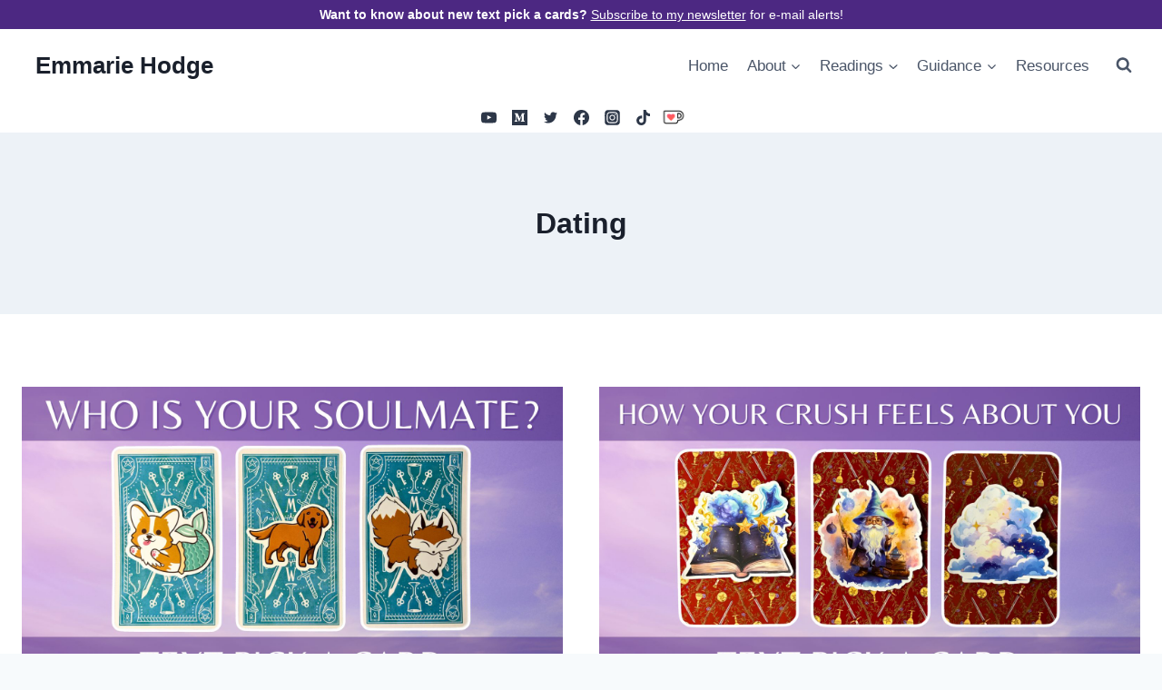

--- FILE ---
content_type: text/html; charset=utf-8
request_url: https://www.google.com/recaptcha/api2/aframe
body_size: 267
content:
<!DOCTYPE HTML><html><head><meta http-equiv="content-type" content="text/html; charset=UTF-8"></head><body><script nonce="IAZXAEldC0Crz-MAsfnszQ">/** Anti-fraud and anti-abuse applications only. See google.com/recaptcha */ try{var clients={'sodar':'https://pagead2.googlesyndication.com/pagead/sodar?'};window.addEventListener("message",function(a){try{if(a.source===window.parent){var b=JSON.parse(a.data);var c=clients[b['id']];if(c){var d=document.createElement('img');d.src=c+b['params']+'&rc='+(localStorage.getItem("rc::a")?sessionStorage.getItem("rc::b"):"");window.document.body.appendChild(d);sessionStorage.setItem("rc::e",parseInt(sessionStorage.getItem("rc::e")||0)+1);localStorage.setItem("rc::h",'1768993064545');}}}catch(b){}});window.parent.postMessage("_grecaptcha_ready", "*");}catch(b){}</script></body></html>